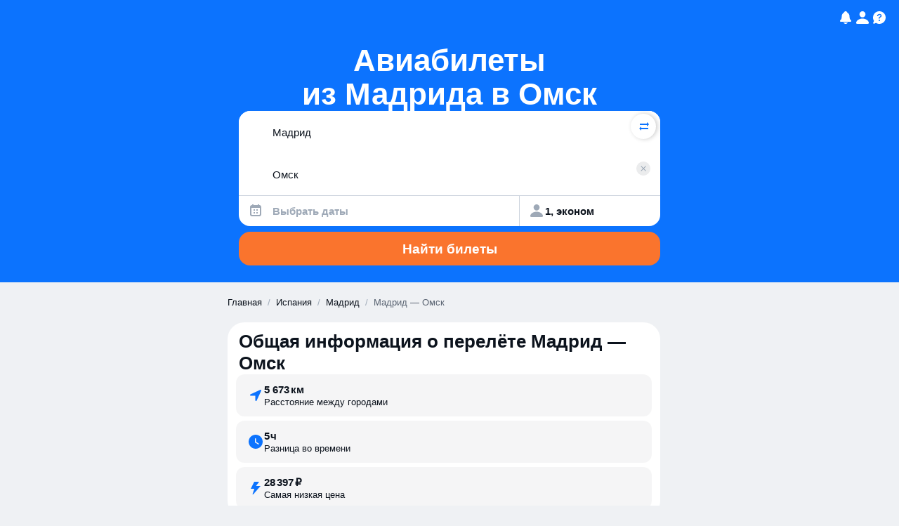

--- FILE ---
content_type: text/javascript
request_url: https://static.aviasales.com/seo-salo-party/_astro/toDate.SX-ecmdR.js
body_size: 174
content:
const r=6048e5,s=864e5,t=Symbol.for("constructDateFrom");function c(n,o){return typeof n=="function"?n(o):n&&typeof n=="object"&&t in n?n[t](o):n instanceof Date?new n.constructor(o):new Date(o)}function i(n,o){return c(o||n,n)}export{r as a,c,s as m,i as t};

//# sourceMappingURL=https://private-static.prod.k8s.int.avs.io/seo-salo-source-maps/seo-salo-party/_astro/toDate.SX-ecmdR.js.map